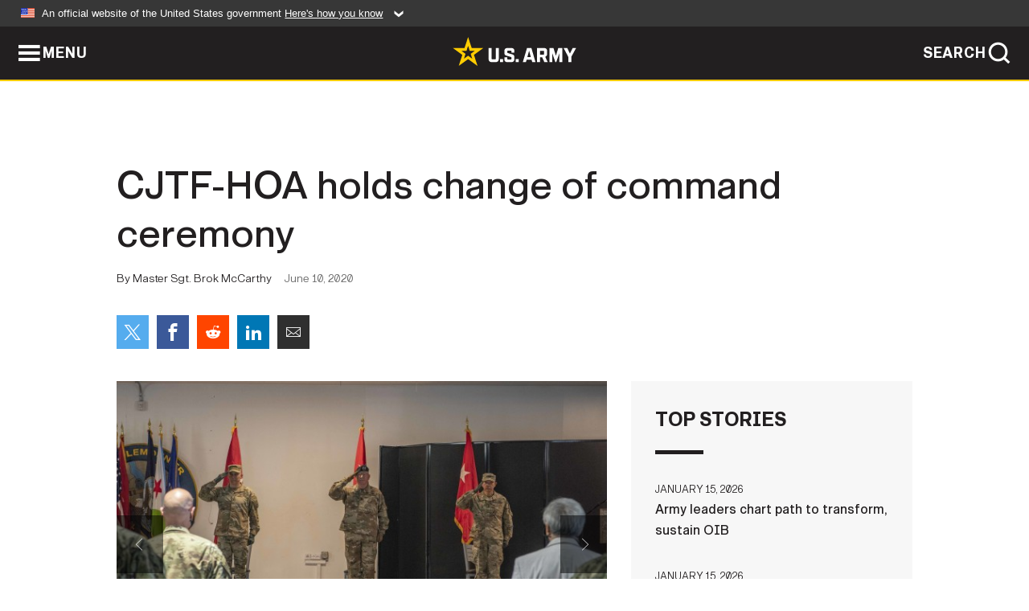

--- FILE ---
content_type: text/html; charset=UTF-8
request_url: https://www.army.mil/article/236329/cjtf_hoa_holds_change_of_command_ceremony
body_size: 5798
content:
<!DOCTYPE html>
<html lang="en">
<head>
    <meta charset="UTF-8">
    <meta content='width=device-width, initial-scale=1.0' name='viewport' />
    <meta name="apple-itunes-app" content="app-id=342689843">
    <meta property="og:title" content="CJTF-HOA holds change of command ceremony" />
<meta property="og:type" content="article" />
<meta property="og:description" content="U.S. Army Maj. Gen. Michael D. Turello, the outgoing Combined Joint Task Force-Horn of Africa (CJTF-HOA) commanding general, transferred responsibility..." />
<meta property="og:site_name" content="www.army.mil" />
<meta property="og:image" content="https://api.army.mil/e2/c/images/2020/06/10/5d18690a/max1200.jpg" />
<meta property="og:headline" content="CJTF-HOA holds change of command ceremony" />
<meta property="twitter:card" content="summary_large_image" />
<meta property="twitter:site" content="@USArmy" />
<meta property="twitter:title" content="CJTF-HOA holds change of command ceremony" />
<meta property="twitter:description" content="U.S. Army Maj. Gen. Michael D. Turello, the outgoing Combined Joint Task Force-Horn of Africa (CJTF-HOA) commanding general, transferred responsibility..." />
<meta property="twitter:image" content="https://api.army.mil/e2/c/images/2020/06/10/5d18690a/max1200.jpg" />
<meta property="og:url" content="https://www.army.mil/article/236329/cjtf_hoa_holds_change_of_command_ceremony" />

    <title>CJTF-HOA holds change of command ceremony &#124; Article &#124; The United States Army</title>
    <meta name="description" content="U.S. Army Maj. Gen. Michael D. Turello, the outgoing Combined Joint Task Force-Horn of Africa (CJTF-HOA) commanding general, transferred responsibility...">
    <meta property="article:published_time" content="2020-06-10T01:30:21-05:00" />
    <meta property="article:modified_time" content="2020-06-10T01:30:21-05:00" />
    <link rel="canonical" href="https://www.army.mil/article/236329/cjtf_hoa_holds_change_of_command_ceremony">
    <link rel="amphtml" href="https://www.army.mil/article-amp/236329/cjtf_hoa_holds_change_of_command_ceremony"/>
    <link rel="stylesheet" href="/e2/global/rv7/topnav/navbar.css">
    <link rel="stylesheet" href="/e2/global/rv7/footer/footer.css">
    <link rel="stylesheet" href="/css/article.css?id=05631edaec0f9b6cde4e0b0469a45dbb">
    <link rel="apple-touch-icon" href="/e2/images/rv7/army_star_icon_60.png">
    <link rel="apple-touch-icon" sizes="76x76" href="/e2/images/rv7/army_star_icon_76.png">
    <link rel="apple-touch-icon" sizes="120x120" href="/e2/images/rv7/army_star_icon_120.png">
    <link rel="apple-touch-icon" sizes="152x152" href="/e2/images/rv7/army_star_icon_152.png">
</head>
<body class="army-font">
    <!--[if lt IE 9]>
<div class="oldie-warning">
    <p class="warning">!</p>
      <p>Your version of Internet Explorer is out of date. It has known security flaws and can cause issues displaying content on this page, and other websites.</p>
      <p><a href="/upgrade" title="Learn how to update your browser">Learn how to update your browser</a></p>
</div>
<![endif]-->    <div class='article-container wrapper'>
        <div class="container">
            <div class="inner-container" role="main">
                <div id="article-top" class="row">
                    <div class="span12">
                        <h1>CJTF-HOA holds change of command ceremony</h1>
                        <p class="small">By Master Sgt. Brok McCarthy<span>June 10, 2020</span></p>
                        <section class="alt-social-bar">
  <ul>
        <li class="social-button-sm twitter-button">
            <a rel="noopener noreferrer" target="_blank" href="https://twitter.com/share?url=https%3A%2F%2Fwww.army.mil%2Farticle%2F236329%2Fcjtf_hoa_holds_change_of_command_ceremony&amp;text=CJTF-HOA%20holds%20change%20of%20command%20ceremony"><span role="img">Share on Twitter</span></a>
        </li>
        <li class="social-button-sm facebook-button">
            <a rel="noopener noreferrer" target="_blank" href="https://www.facebook.com/sharer/sharer.php?u=https%3A%2F%2Fwww.army.mil%2Farticle%2F236329%2Fcjtf_hoa_holds_change_of_command_ceremony"><span role="img">Share on Facebook</span></a>
        </li>
        <li class="social-button-sm reddit-button">
            <a rel="noopener noreferrer" target="_blank" href="https://www.reddit.com/submit?url=https%3A%2F%2Fwww.army.mil%2Farticle%2F236329%2Fcjtf_hoa_holds_change_of_command_ceremony"><span role="img">Share on Reddit</span></a>
        </li>
        <li class="social-button-sm linkedin-button">
            <a rel="noopener noreferrer" target="_blank" href="https://www.linkedin.com/cws/share?url=https%3A%2F%2Fwww.army.mil%2Farticle%2F236329%2Fcjtf_hoa_holds_change_of_command_ceremony"><span role="img">Share on LinkedIn</span></a>
        </li>
        <li class="social-button-sm email-button">
            <a rel="noopener noreferrer" target="_blank" href="mailto:?Subject=CJTF-HOA%20holds%20change%20of%20command%20ceremony&amp;body=https%3A%2F%2Fwww.army.mil%2Farticle%2F236329%2Fcjtf_hoa_holds_change_of_command_ceremony"><span role="img">Share via Email</span></a>
        </li>
        </ul>
    </section>                    </div>
                </div>
                <div class="two-column-body">
                    <div class="left-column">
                        
                        <div class="article-body rich-text-element bodytext">
                            <div class="ql-editor">
                                <div class="editor-image photo-slideshow">
                      <figure class="photo cur-photo">
          <span class="centered-image">
            <span class="img-container">
              <a class="rich-text-img-link" href="https://api.army.mil/e2/c/images/2020/06/10/5d18690a/original.jpg" target="_blank" rel="noopener">
                <img alt="U.S. Army Gen. Stephen J. Townsend, commander of U.S. Africa Command, left; U.S. Army Maj. Gen. Michael D. Turello, outgoing commanding general (CG) of Combined Joint Task Force-Horn of Africa (CJTF-HOA), center; and U.S. Army Maj. Gen. Lapthe C...."
                data-full-desc="U.S. Army Gen. Stephen J. Townsend, commander of U.S. Africa Command, left; U.S. Army Maj. Gen. Michael D. Turello, outgoing commanding general (CG) of Combined Joint Task Force-Horn of Africa (CJTF-HOA), center; and U.S. Army Maj. Gen. Lapthe C. Flora, incoming CG of CJTF-HOA, right; salute during the playing of Ruffles and Flourishes during a socially distanced change of command ceremony, June 8, 2020, at Camp Lemonnier, Djibouti. Flora previously served as the U.S. Army Africa deputy commanding general. (U.S. Air Force photo by Tech. Sgt. Ashley Nicole Taylor)" src="https://api.army.mil/e2/c/images/2020/06/10/5d18690a/size0-full.jpg" />
              </a>
                              <span class="ss-move ss-prev">
                  <span class="ss-move-button"></span>
                </span>
                <span class="ss-move ss-next">
                  <span class="ss-move-button"></span>
                </span>
                          </span>
          </span>
          <figcaption>
                          <span class="image-count">1 / 6</span>
              <span class="image-caption-button">
                <span class="caption-button-text caption-button-hide">Show Caption +</span>
                <span class="caption-button-text caption-button-show">Hide Caption –</span>
              </span>
                        <span class="image-caption">
              <span class="caption-text">
                U.S. Army Gen. Stephen J. Townsend, commander of U.S. Africa Command, left; U.S. Army Maj. Gen. Michael D. Turello, outgoing commanding general (CG) of Combined Joint Task Force-Horn of Africa (CJTF-HOA), center; and U.S. Army Maj. Gen. Lapthe C. Flora, incoming CG of CJTF-HOA, right; salute during the playing of Ruffles and Flourishes during a socially distanced change of command ceremony, June 8, 2020, at Camp Lemonnier, Djibouti. Flora previously served as the U.S. Army Africa deputy commanding general. (U.S. Air Force photo by Tech. Sgt. Ashley Nicole Taylor)
                <span class="caption-author"> (Photo Credit: Tech. Sgt. Ashley Taylor)</span>
              </span>
              <a href="https://api.army.mil/e2/c/images/2020/06/10/5d18690a/original.jpg" title="View original" target="_blank" rel="noopener">VIEW ORIGINAL</a>
            </span>
          </figcaption>
        </figure>
                      <figure class="photo">
          <span class="centered-image">
            <span class="img-container">
              <a class="rich-text-img-link" href="https://api.army.mil/e2/c/images/2020/06/10/a03fbafe/original.jpg" target="_blank" rel="noopener">
                <img alt="U.S. Army Gen. Stephen J. Townsend, commander of U.S. Africa Command, served as presiding officer during a socially distanced change of command ceremony for the Combined Joint Task Force-Horn of Africa (CJTF-HOA), June 8, 2020, at Camp Lemonnier,..."
                data-full-desc="U.S. Army Gen. Stephen J. Townsend, commander of U.S. Africa Command, served as presiding officer during a socially distanced change of command ceremony for the Combined Joint Task Force-Horn of Africa (CJTF-HOA), June 8, 2020, at Camp Lemonnier, Djibouti. Townsend presided over the ceremony as U.S. Army Maj. Gen. Michael D. Turello, outgoing commanding general (CG) of CJTF-HOA, relinquished command to U.S. Army Maj. Gen. Lapthe C. Flora, incoming CG of CJTF-HOA. (U.S. Air Force photo by Tech. Sgt. Ashley Nicole Taylor)" src="https://api.army.mil/e2/c/images/2020/06/10/a03fbafe/size0-full.jpg" />
              </a>
                              <span class="ss-move ss-prev">
                  <span class="ss-move-button"></span>
                </span>
                <span class="ss-move ss-next">
                  <span class="ss-move-button"></span>
                </span>
                          </span>
          </span>
          <figcaption>
                          <span class="image-count">2 / 6</span>
              <span class="image-caption-button">
                <span class="caption-button-text caption-button-hide">Show Caption +</span>
                <span class="caption-button-text caption-button-show">Hide Caption –</span>
              </span>
                        <span class="image-caption">
              <span class="caption-text">
                U.S. Army Gen. Stephen J. Townsend, commander of U.S. Africa Command, served as presiding officer during a socially distanced change of command ceremony for the Combined Joint Task Force-Horn of Africa (CJTF-HOA), June 8, 2020, at Camp Lemonnier, Djibouti. Townsend presided over the ceremony as U.S. Army Maj. Gen. Michael D. Turello, outgoing commanding general (CG) of CJTF-HOA, relinquished command to U.S. Army Maj. Gen. Lapthe C. Flora, incoming CG of CJTF-HOA. (U.S. Air Force photo by Tech. Sgt. Ashley Nicole Taylor)
                <span class="caption-author"> (Photo Credit: Tech. Sgt. Ashley Taylor)</span>
              </span>
              <a href="https://api.army.mil/e2/c/images/2020/06/10/a03fbafe/original.jpg" title="View original" target="_blank" rel="noopener">VIEW ORIGINAL</a>
            </span>
          </figcaption>
        </figure>
                      <figure class="photo">
          <span class="centered-image">
            <span class="img-container">
              <a class="rich-text-img-link" href="https://api.army.mil/e2/c/images/2020/06/10/0c58ba5c/original.jpg" target="_blank" rel="noopener">
                <img alt="U.S. Army Maj. Gen. Michael D. Turello, outgoing commander of Combined Joint Task Force-Horn of Africa (CJTF-HOA), left, passes the command guidon to U.S. Army Gen. Stephen J. Townsend, commander of U.S. Africa Command, right, during a socially..."
                data-full-desc="U.S. Army Maj. Gen. Michael D. Turello, outgoing commander of Combined Joint Task Force-Horn of Africa (CJTF-HOA), left, passes the command guidon to U.S. Army Gen. Stephen J. Townsend, commander of U.S. Africa Command, right, during a socially distanced change of command ceremony, June 8, 2020, at Camp Lemonnier, Djibouti. Turello relinquished command to U.S. Army Maj. Gen. Lapthe C. Flora. (U.S. Air Force photo by Tech. Sgt. Ashley Nicole Taylor)" src="https://api.army.mil/e2/c/images/2020/06/10/0c58ba5c/size0-full.jpg" />
              </a>
                              <span class="ss-move ss-prev">
                  <span class="ss-move-button"></span>
                </span>
                <span class="ss-move ss-next">
                  <span class="ss-move-button"></span>
                </span>
                          </span>
          </span>
          <figcaption>
                          <span class="image-count">3 / 6</span>
              <span class="image-caption-button">
                <span class="caption-button-text caption-button-hide">Show Caption +</span>
                <span class="caption-button-text caption-button-show">Hide Caption –</span>
              </span>
                        <span class="image-caption">
              <span class="caption-text">
                U.S. Army Maj. Gen. Michael D. Turello, outgoing commander of Combined Joint Task Force-Horn of Africa (CJTF-HOA), left, passes the command guidon to U.S. Army Gen. Stephen J. Townsend, commander of U.S. Africa Command, right, during a socially distanced change of command ceremony, June 8, 2020, at Camp Lemonnier, Djibouti. Turello relinquished command to U.S. Army Maj. Gen. Lapthe C. Flora. (U.S. Air Force photo by Tech. Sgt. Ashley Nicole Taylor)
                <span class="caption-author"> (Photo Credit: Tech. Sgt. Ashley Taylor)</span>
              </span>
              <a href="https://api.army.mil/e2/c/images/2020/06/10/0c58ba5c/original.jpg" title="View original" target="_blank" rel="noopener">VIEW ORIGINAL</a>
            </span>
          </figcaption>
        </figure>
                      <figure class="photo">
          <span class="centered-image">
            <span class="img-container">
              <a class="rich-text-img-link" href="https://api.army.mil/e2/c/images/2020/06/10/9e0d1508/original.jpg" target="_blank" rel="noopener">
                <img alt="U.S. Army Gen. Stephen J. Townsend, commander of U.S. Africa Command, passes the command guidon to U.S. Army Maj. Gen. Lapthe C. Flora, incoming commander of Combined Joint Task Force-Horn of Africa (CJTF-HOA), during a socially distanced change..."
                data-full-desc="U.S. Army Gen. Stephen J. Townsend, commander of U.S. Africa Command, passes the command guidon to U.S. Army Maj. Gen. Lapthe C. Flora, incoming commander of Combined Joint Task Force-Horn of Africa (CJTF-HOA), during a socially distanced change of command ceremony, June 8, 2020, at Camp Lemonnier, Djibouti. Flora previously served as the U.S. Army Africa deputy commanding general. (U.S. Air Force photo by Tech. Sgt. Ashley Nicole Taylor)" src="https://api.army.mil/e2/c/images/2020/06/10/9e0d1508/size0-full.jpg" />
              </a>
                              <span class="ss-move ss-prev">
                  <span class="ss-move-button"></span>
                </span>
                <span class="ss-move ss-next">
                  <span class="ss-move-button"></span>
                </span>
                          </span>
          </span>
          <figcaption>
                          <span class="image-count">4 / 6</span>
              <span class="image-caption-button">
                <span class="caption-button-text caption-button-hide">Show Caption +</span>
                <span class="caption-button-text caption-button-show">Hide Caption –</span>
              </span>
                        <span class="image-caption">
              <span class="caption-text">
                U.S. Army Gen. Stephen J. Townsend, commander of U.S. Africa Command, passes the command guidon to U.S. Army Maj. Gen. Lapthe C. Flora, incoming commander of Combined Joint Task Force-Horn of Africa (CJTF-HOA), during a socially distanced change of command ceremony, June 8, 2020, at Camp Lemonnier, Djibouti. Flora previously served as the U.S. Army Africa deputy commanding general. (U.S. Air Force photo by Tech. Sgt. Ashley Nicole Taylor)
                <span class="caption-author"> (Photo Credit: Tech. Sgt. Ashley Taylor)</span>
              </span>
              <a href="https://api.army.mil/e2/c/images/2020/06/10/9e0d1508/original.jpg" title="View original" target="_blank" rel="noopener">VIEW ORIGINAL</a>
            </span>
          </figcaption>
        </figure>
                      <figure class="photo">
          <span class="centered-image">
            <span class="img-container">
              <a class="rich-text-img-link" href="https://api.army.mil/e2/c/images/2020/06/10/cf8fbf7d/original.jpg" target="_blank" rel="noopener">
                <img alt="U.S. Army Maj. Gen. Lapthe C. Flora, incoming commander of Combined Joint Task Force-Horn of Africa (CJTF-HOA), speaks during a socially distanced change of command ceremony, June 8, 2020, at Camp Lemonnier, Djibouti. Flora thanked the audience..."
                data-full-desc="U.S. Army Maj. Gen. Lapthe C. Flora, incoming commander of Combined Joint Task Force-Horn of Africa (CJTF-HOA), speaks during a socially distanced change of command ceremony, June 8, 2020, at Camp Lemonnier, Djibouti. Flora thanked the audience for attending and encouraged CJTF-HOA members to embrace the changes that inevitably will come to the command over the course of the next year. (U.S. Air Force photo by Tech. Sgt. Ashley Nicole Taylor)" src="https://api.army.mil/e2/c/images/2020/06/10/cf8fbf7d/size0-full.jpg" />
              </a>
                              <span class="ss-move ss-prev">
                  <span class="ss-move-button"></span>
                </span>
                <span class="ss-move ss-next">
                  <span class="ss-move-button"></span>
                </span>
                          </span>
          </span>
          <figcaption>
                          <span class="image-count">5 / 6</span>
              <span class="image-caption-button">
                <span class="caption-button-text caption-button-hide">Show Caption +</span>
                <span class="caption-button-text caption-button-show">Hide Caption –</span>
              </span>
                        <span class="image-caption">
              <span class="caption-text">
                U.S. Army Maj. Gen. Lapthe C. Flora, incoming commander of Combined Joint Task Force-Horn of Africa (CJTF-HOA), speaks during a socially distanced change of command ceremony, June 8, 2020, at Camp Lemonnier, Djibouti. Flora thanked the audience for attending and encouraged CJTF-HOA members to embrace the changes that inevitably will come to the command over the course of the next year. (U.S. Air Force photo by Tech. Sgt. Ashley Nicole Taylor)
                <span class="caption-author"> (Photo Credit: Tech. Sgt. Ashley Taylor)</span>
              </span>
              <a href="https://api.army.mil/e2/c/images/2020/06/10/cf8fbf7d/original.jpg" title="View original" target="_blank" rel="noopener">VIEW ORIGINAL</a>
            </span>
          </figcaption>
        </figure>
                      <figure class="photo">
          <span class="centered-image">
            <span class="img-container">
              <a class="rich-text-img-link" href="https://api.army.mil/e2/c/images/2020/06/10/95858b76/original.jpg" target="_blank" rel="noopener">
                <img alt="U.S. Army Maj. Gen. Michael D. Turello, outgoing commanding general of Combined Joint Task Force-Horn of Africa (CJTF-HOA), addresses the audience during a socially distanced change of command ceremony, June 8, 2020, at Camp Lemonnier, Djibouti...."
                data-full-desc="U.S. Army Maj. Gen. Michael D. Turello, outgoing commanding general of Combined Joint Task Force-Horn of Africa (CJTF-HOA), addresses the audience during a socially distanced change of command ceremony, June 8, 2020, at Camp Lemonnier, Djibouti. Turello will next serve as a special assistant to the Director of the National Guard Bureau. (U.S. Air Force photo by Tech. Sgt. Ashley Nicole Taylor)" src="https://api.army.mil/e2/c/images/2020/06/10/95858b76/size0-full.jpg" />
              </a>
                              <span class="ss-move ss-prev">
                  <span class="ss-move-button"></span>
                </span>
                <span class="ss-move ss-next">
                  <span class="ss-move-button"></span>
                </span>
                          </span>
          </span>
          <figcaption>
                          <span class="image-count">6 / 6</span>
              <span class="image-caption-button">
                <span class="caption-button-text caption-button-hide">Show Caption +</span>
                <span class="caption-button-text caption-button-show">Hide Caption –</span>
              </span>
                        <span class="image-caption">
              <span class="caption-text">
                U.S. Army Maj. Gen. Michael D. Turello, outgoing commanding general of Combined Joint Task Force-Horn of Africa (CJTF-HOA), addresses the audience during a socially distanced change of command ceremony, June 8, 2020, at Camp Lemonnier, Djibouti. Turello will next serve as a special assistant to the Director of the National Guard Bureau. (U.S. Air Force photo by Tech. Sgt. Ashley Nicole Taylor)
                <span class="caption-author"> (Photo Credit: Tech. Sgt. Ashley Taylor)</span>
              </span>
              <a href="https://api.army.mil/e2/c/images/2020/06/10/95858b76/original.jpg" title="View original" target="_blank" rel="noopener">VIEW ORIGINAL</a>
            </span>
          </figcaption>
        </figure>
          </div>
  

    
    
          <p>U.S. Army Maj. Gen. Michael D. Turello, the outgoing Combined Joint Task Force-Horn of Africa (CJTF-HOA) commanding general, transferred responsibility to U.S. Army Maj. Gen. Lapthe C. Flora during a change of command ceremony at Camp Lemonnier (CLDJ), Djibouti, June 8. U.S. Army Gen. Stephen J. Townsend, commander of U.S. Africa Command (AFRICOM), presided over the ceremony.</p>
    
    
    
  
  

    
    
          <p>Townsend thanked Turello for leading the command with a cool head during crisis response events including attacks against U.S. forces in Kenya and Somalia, providing valuable insights for the secretary of defense’s blank slate review process, and maintaining and improving relationships with the African nations CJTF-HOA partners with.</p>
    
    
    
  
  

    
    
          <p>“Throughout all of that, General Turello was calm and steady; he put a fresh set of eyes on the problems,” Townsend said. “He cooperated superbly with the other components of AFRICOM, the other units here and their missions. Mike, you&#39;re a true professional who viewed and understood all that was going on outside your area of responsibility, which I really appreciate.”</p>
    
    
    
  
  

    
    
          <p>Townsend also praised Turello’s leadership during something as unprecedented as the global COVID-19 pandemic. He noted how it had affected everything from major operations to military traditions, like change of command ceremonies, and that CJTF-HOA and Djibouti served as benchmarks for others.</p>
    
    
    
  
  

    
    
          <p>“It&#39;s remarkable the transformation we have made and the Djiboutian government has led the way for Africa, and CJTF-HOA has led the way for AFRICOM,” he said. “And Mike has been a superb partner for our Djiboutian leaders, our hosts, and the U.S. embassy team as well.&#34;</p>
    
    
    
  
  

    
    
          <p>“It&#39;s been an eventful 12 months. Blank slate review. Restructuring the headquarters. Over watching Somalia. Manda Bay. COVID 19 response. Well done, Commander. Fair winds and following seas.”</p>
    
    
    
  
  

    
    
          <p>Townsend also recognized how uniquely suited Flora was to have been selected as HOA’s newest commanding general.</p>
    
    
    
  
  

    
    
          <p>“In his last assignment, he was the deputy commanding general of U.S. Army Africa,” Townsend said. “So General Flora is not arriving, trying to figure out what we do in AFRICOM. He already knows. He knows the command. He knows this continent. Lapthe, welcome to the AFRICOM team. I can promise you one thing, you will not be bored.”</p>
    
    
    
  
  

    
    
          <p>Turello, whose next assignment is as special advisor to the director of the National Guard Bureau, thanked the members of the command for their hard work and dedication and making his time here such a rewarding experience.</p>
    
    
    
  
  

    
    
          <p>“To say that it is a privilege to serve with this team is an understatement,” he said. “To [everyone] at CJTF-HOA and all the commands here in the region, I thank you for your commitment. Being away from home is challenging, whether this is your first deployment or one of many. Despite the difficult and challenging circumstances, you continue to play a vital role in the mission here in East Africa and endure as vital contributors to the region’s success every day.”</p>
    
    
    
  
  

    
    
          <p>As Turello prepared to officially relinquish command he offered one last bit of advice to the incoming commander.</p>
    
    
    
  
  

    
    
          <p>“General Flora, there is no doubt that you will face challenges that you and I cannot imagine as we stand here today. Your task now is to adapt quickly and fill the unique roles required of you to establish your own reputation for excellence and carry on the important mission assigned. Come what may, I am confident that I leave HOA in good hands.”</p>
    
    
    
  
  

    
    
          <p>Once the transfer of authority was completed, Flora thanked Townsend for allowing him the opportunity to take command, saying how humbled he was to lead such an important organization. He then went on to say how much he was looking forward to working with the men and women of CJTF-HOA.</p>
    
    
    
  
  

    
    
          <p>“To my new HOA family, I can&#39;t tell you how excited I am to be here,” he said. “In the coming days and weeks, I look forward to meeting as many of you as possible.”</p>
    
    
    
  
  

    
    
          <p>As the ceremony came to a close, Flora issued two challenges to his new command. The first was to embrace the changes coming to the command.</p>
    
    
    
  
  

    
    
          <p>“To me, change signifies progress and we are about to make significant progress together as our missions change,” he said. “I need everyone in the command, regardless of rank, to be on the lookout for areas where we can improve and provide even better support to our war fighters.”</p>
    
    
    
  
  

    
    
          <p>His second challenge was for the members of CJTF-HOA to look out for each other and to not let complacency set, particularly when dealing with social distancing and other COVID-19 safety measures.</p>
    
    
    
  
  

    
    
          <p>“Take care of yourselves and each other. I know it is frustrating that many of the amenities on camp are closed, but I also know that they are closed for a reason and that is to keep all of us safe and healthy. I also know [Camp Lemonnier Commanding Officer] Captain [Ken] Crowe and his team do not want to keep any of the facilities closed any longer than they absolutely have to. So please bear with us a little longer as we find a way ahead.&#34;</p>
    
    
    
  
  

    
    
          <p>“I look forward to leading you and those who will succeed you, and I am excited to see what the future holds. Thank you all.”</p>
    
    
    
  
  

    
    
          <p>Due to social distancing, the change of command ceremony was attended by a small number of invited guests, including the Hon. Larry Andre, Ambassador of the United States to Djibouti; His Excellency Mahmoud Ali Youssouf, Djiboutian Minister of Foreign Affairs; His Excellency Hassan Omar Mohamed Bourhan, Djiboutian Minister of Defense; and commanders of units working for or with CJTF-HOA. The event was livestreamed for viewing by those unable to attend in person. The livestream recording is available at https://www.facebook.com/cjtfhornofafrica.</p>
    
    
    
  
  

                              </div>
                        </div> <!-- end article-body -->

                    </div>
                                        <div class="right-column">
                        <div class="top-stories">
                            <h4>TOP STORIES</h4>
                            <ul>
                                                            <li>
                                    <a href="/article/290013/army_leaders_chart_path_to_transform_sustain_oib" title="Army leaders chart path to transform, sustain OIB"><span>January 15, 2026</span><span>Army leaders chart path to transform, sustain OIB</span></a>
                                </li>
                                                            <li>
                                    <a href="/article/290015/senate_confirms_carden_as_first_four_star_vice_chief_of_the_national_guard_bureau" title="Senate confirms Carden as first four-star vice chief of the National Guard Bureau"><span>January 15, 2026</span><span>Senate confirms Carden as first four-star vice chief of the National Guard Bureau</span></a>
                                </li>
                                                            <li>
                                    <a href="/article/289999/setaf_af_stands_up_advanced_capabilities_directorate_to_drive_innovation_data_decision_dominance" title="SETAF-AF stands up Advanced Capabilities Directorate to drive innovation, data, decision dominance"><span>January 15, 2026</span><span>SETAF-AF stands up Advanced Capabilities Directorate to drive innovation, data, decision dominance</span></a>
                                </li>
                                                            <li>
                                    <a href="/article/289981/army_recruiter_earns_recognition_blending_social_media_strategy_personal_advocacy" title="Army recruiter earns recognition blending social media strategy, personal advocacy"><span>January 14, 2026</span><span>Army recruiter earns recognition blending social media strategy, personal advocacy</span></a>
                                </li>
                                                            <li>
                                    <a href="/article/289971/sustainment_soldiers_prepare_equipment_for_korea_rotational_force" title="Sustainment Soldiers prepare equipment for Korea Rotational Force"><span>January 13, 2026</span><span>Sustainment Soldiers prepare equipment for Korea Rotational Force</span></a>
                                </li>
                                                            <li>
                                    <a href="/article/289995/armys_jmrc_creates_world_class_observer_coachtrainers" title="Army&amp;#39;s JMRC creates world-class observer, coach/trainers"><span>January 14, 2026</span><span>Army&#39;s JMRC creates world-class observer, coach/trainers</span></a>
                                </li>
                                                            <li>
                                    <a href="/article/289974/army_senior_leaders_highlight_transformation_initiatives_soldier_readiness_during_town_hall_at_fort_drum" title="Army senior leaders highlight transformation initiatives, Soldier readiness during town hall at Fort Drum"><span>January 13, 2026</span><span>Army senior leaders highlight transformation initiatives, Soldier readiness during town hall at Fort Drum</span></a>
                                </li>
                                                        </ul>
                        </div>
                    </div>
                                    </div>
            </div>
        </div>
    </div> <!-- end .article-container -->
        
    <div id="lightbox" class="hidden">
  <div class="container click-close">
    <a class="thumbnail hidden" id="thumbnail"><span class="thumbnail-button"></span></a>
    <a class="single-view hidden" id="single-view"><span class="single-view-button"></span></a>
    <span class="image-index hidden" id="image-index"></span>
    <a class="download hidden" id="download" target="_blank"><span class="download-button"></span></a>
    <a class="share hidden" id="share"><span class="share-button"></span></a>
    <div class="share-box opacity-zero" id="share-box">
      <ul>
        <li class="social-button facebook-button">
          <a id="fb-social" href="" target="_blank" rel="noopener">
            <span></span>
          </a>
        </li>
        <li class="social-button twitter-button">
          <a id="twitter-social" href="" target="_blank" rel="noopener">
            <span></span>
          </a>
        </li>
        <li class="social-button pinterest-button">
          <a id="pint-social" href="" target="_blank" rel="noopener">
            <span></span>
          </a>
        </li>
      </ul>
    </div>
    <a class="close click-close" href="javascript:void(0);"><span class="click-close"></span></a>
    <div class="inner-container">
      <div class="navigation">
        <a class="lb-button" id="next-button" href="javascript:void(0);" title="Next image"><span></span></a>
        <a class="lb-button" id="prev-button" href="javascript:void(0);" title="Previous image"><span></span></a>
      </div>
      <div id="video-elem" class="video-elem click-close hidden"></div>
      <div class="lb-img click-close" id="lb-img">
        <div id="img-wrap" class="img-wrap">
          <img id="prev-elem" class="prev-elem" src="" alt="Previous image in slideshow" />
          <img id="current-elem" class="current-elem" src="" alt="Active image in slideshow" />
          <img id="next-elem" class="next-elem" src="" alt="Next image in slideshow" />
        </div>
        <div id="lightbox-caption" class="caption"></div>
      </div>
      <div class="thumbnail-view hidden" id="thumbnail-view">
        <ul>
                                    <li>
                <a href="javascript:void(0);">
                  <span class="image">
                    <img alt="" src="" data-src="https://api.army.mil/e2/c/images/2020/06/10/5d18690a/original.jpg" data-title="" data-author="Tech. Sgt. Ashley Taylor"
                    data-full-desc="U.S. Army Gen. Stephen J. Townsend, commander of U.S. Africa Command, left; U.S. Army Maj. Gen. Michael D. Turello, outgoing commanding general (CG) of Combined Joint Task Force-Horn of Africa (CJTF-HOA), center; and U.S. Army Maj. Gen. Lapthe C. Flora, incoming CG of CJTF-HOA, right; salute during the playing of Ruffles and Flourishes during a socially distanced change of command ceremony, June 8, 2020, at Camp Lemonnier, Djibouti. Flora previously served as the U.S. Army Africa deputy commanding general. (U.S. Air Force photo by Tech. Sgt. Ashley Nicole Taylor)">
                    <p class="img-title"></p>
                  </span>
                </a>
              </li>
                          <li>
                <a href="javascript:void(0);">
                  <span class="image">
                    <img alt="" src="" data-src="https://api.army.mil/e2/c/images/2020/06/10/a03fbafe/original.jpg" data-title="" data-author="Tech. Sgt. Ashley Taylor"
                    data-full-desc="U.S. Army Gen. Stephen J. Townsend, commander of U.S. Africa Command, served as presiding officer during a socially distanced change of command ceremony for the Combined Joint Task Force-Horn of Africa (CJTF-HOA), June 8, 2020, at Camp Lemonnier, Djibouti. Townsend presided over the ceremony as U.S. Army Maj. Gen. Michael D. Turello, outgoing commanding general (CG) of CJTF-HOA, relinquished command to U.S. Army Maj. Gen. Lapthe C. Flora, incoming CG of CJTF-HOA. (U.S. Air Force photo by Tech. Sgt. Ashley Nicole Taylor)">
                    <p class="img-title"></p>
                  </span>
                </a>
              </li>
                          <li>
                <a href="javascript:void(0);">
                  <span class="image">
                    <img alt="" src="" data-src="https://api.army.mil/e2/c/images/2020/06/10/0c58ba5c/original.jpg" data-title="" data-author="Tech. Sgt. Ashley Taylor"
                    data-full-desc="U.S. Army Maj. Gen. Michael D. Turello, outgoing commander of Combined Joint Task Force-Horn of Africa (CJTF-HOA), left, passes the command guidon to U.S. Army Gen. Stephen J. Townsend, commander of U.S. Africa Command, right, during a socially distanced change of command ceremony, June 8, 2020, at Camp Lemonnier, Djibouti. Turello relinquished command to U.S. Army Maj. Gen. Lapthe C. Flora. (U.S. Air Force photo by Tech. Sgt. Ashley Nicole Taylor)">
                    <p class="img-title"></p>
                  </span>
                </a>
              </li>
                          <li>
                <a href="javascript:void(0);">
                  <span class="image">
                    <img alt="" src="" data-src="https://api.army.mil/e2/c/images/2020/06/10/9e0d1508/original.jpg" data-title="" data-author="Tech. Sgt. Ashley Taylor"
                    data-full-desc="U.S. Army Gen. Stephen J. Townsend, commander of U.S. Africa Command, passes the command guidon to U.S. Army Maj. Gen. Lapthe C. Flora, incoming commander of Combined Joint Task Force-Horn of Africa (CJTF-HOA), during a socially distanced change of command ceremony, June 8, 2020, at Camp Lemonnier, Djibouti. Flora previously served as the U.S. Army Africa deputy commanding general. (U.S. Air Force photo by Tech. Sgt. Ashley Nicole Taylor)">
                    <p class="img-title"></p>
                  </span>
                </a>
              </li>
                          <li>
                <a href="javascript:void(0);">
                  <span class="image">
                    <img alt="" src="" data-src="https://api.army.mil/e2/c/images/2020/06/10/cf8fbf7d/original.jpg" data-title="" data-author="Tech. Sgt. Ashley Taylor"
                    data-full-desc="U.S. Army Maj. Gen. Lapthe C. Flora, incoming commander of Combined Joint Task Force-Horn of Africa (CJTF-HOA), speaks during a socially distanced change of command ceremony, June 8, 2020, at Camp Lemonnier, Djibouti. Flora thanked the audience for attending and encouraged CJTF-HOA members to embrace the changes that inevitably will come to the command over the course of the next year. (U.S. Air Force photo by Tech. Sgt. Ashley Nicole Taylor)">
                    <p class="img-title"></p>
                  </span>
                </a>
              </li>
                          <li>
                <a href="javascript:void(0);">
                  <span class="image">
                    <img alt="" src="" data-src="https://api.army.mil/e2/c/images/2020/06/10/95858b76/original.jpg" data-title="" data-author="Tech. Sgt. Ashley Taylor"
                    data-full-desc="U.S. Army Maj. Gen. Michael D. Turello, outgoing commanding general of Combined Joint Task Force-Horn of Africa (CJTF-HOA), addresses the audience during a socially distanced change of command ceremony, June 8, 2020, at Camp Lemonnier, Djibouti. Turello will next serve as a special assistant to the Director of the National Guard Bureau. (U.S. Air Force photo by Tech. Sgt. Ashley Nicole Taylor)">
                    <p class="img-title"></p>
                  </span>
                </a>
              </li>
                              </ul>
      </div>
      <div class="image-loading"></div>
    </div>
  </div>
</div>    <div id="loading" class="loading">
  <div id="loading-bar" class="loading-bar"></div>
</div>    <script
    type="text/javascript"
    src="https://www.army.mil/e2/js/rv7/main/army_mil_searchgov_sayt_loader.js"
    integrity="sha384-d0OhafLmLE7BWLyFtyJDjz21pszH7X++shSDoUY7YEcdE9IKvdTGrImLzJJQv27l"
    crossorigin="anonymous"
></script>
<!-- to include extra GA codes, use format: -->
<!-- <div id="ga-analytic-codes" data-codes="G-xxx, G-xxx"></div> -->
<script async src="https://www.googletagmanager.com/gtag/js?id=G-YQMQPQYJ4J"></script>
<script
    type="text/javascript"
    src="https://www.army.mil/e2/js/rv7/main/google_analytics4.js"
    integrity="sha384-edaw17livoqdnSsOB+0OpunEQR1CkU1VOJNP9Z8sm3sYEVmfUfafIB3/fUZ7hift"
    crossorigin="anonymous"
></script>
    <section id="social-bar-id" class="social-bar">
    <h2 class="hidden">Social Sharing</h2>
    <ul>
        <li class="social-button no-hover twitter-button">
            <a rel="noopener noreferrer" target="_blank" href="https://twitter.com/share?url=https%3A%2F%2Fwww.army.mil%2Farticle%2F236329%2Fcjtf_hoa_holds_change_of_command_ceremony&amp;text=CJTF-HOA%20holds%20change%20of%20command%20ceremony"><span>Share on Twitter</span></a>
        </li>
        <li class="social-button no-hover facebook-button">
            <a rel="noopener noreferrer" target="_blank" href="https://www.facebook.com/sharer/sharer.php?u=https%3A%2F%2Fwww.army.mil%2Farticle%2F236329%2Fcjtf_hoa_holds_change_of_command_ceremony"><span>Share on Facebook</span></a>
        </li>
        <li class="social-button no-hover reddit-button">
            <a rel="noopener noreferrer" target="_blank" href="https://www.reddit.com/submit?url=https%3A%2F%2Fwww.army.mil%2Farticle%2F236329%2Fcjtf_hoa_holds_change_of_command_ceremony"><span>Share on Reddit</span></a>
        </li>
        <li class="social-button no-hover linkedin-button">
            <a rel="noopener noreferrer" target="_blank" href="https://www.linkedin.com/cws/share?url=https%3A%2F%2Fwww.army.mil%2Farticle%2F236329%2Fcjtf_hoa_holds_change_of_command_ceremony"><span>Share on LinkedIn</span></a>
        </li>
        <li class="social-button no-hover email-button">
            <a rel="noopener noreferrer" target="_blank" href="mailto:?Subject=CJTF-HOA%20holds%20change%20of%20command%20ceremony&amp;body=https%3A%2F%2Fwww.army.mil%2Farticle%2F236329%2Fcjtf_hoa_holds_change_of_command_ceremony"><span>Share via Email</span></a>
        </li>
    </ul>
</section>    <script src="/e2/global/rv7/topnav/navbar.js" async></script>
    <script src="/e2/global/rv7/footer/footer.js" async></script>
    <script src="/js/article.js?id=6292c25ed28f08086b3501466b73e53f" async></script>
</body>
</html>
